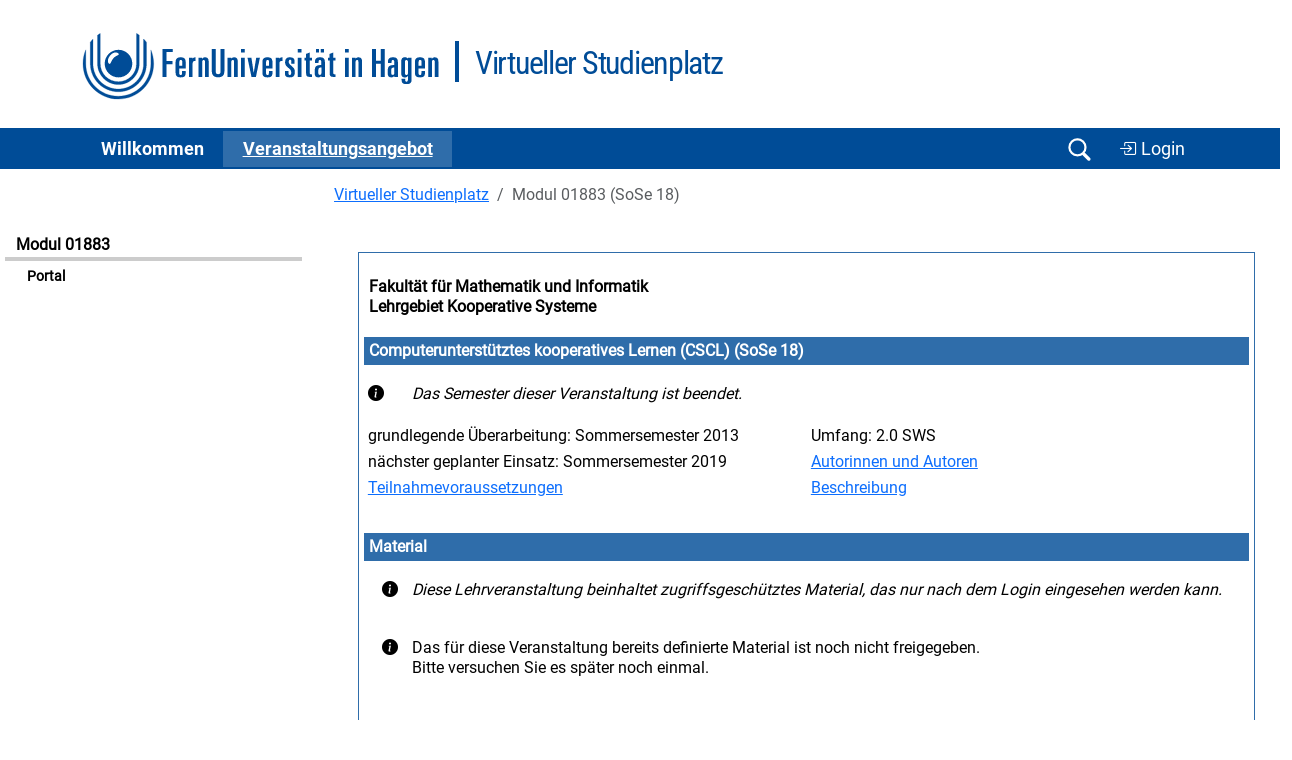

--- FILE ---
content_type: text/html
request_url: https://vu.fernuni-hagen.de/lvuweb/lvu/app/Kurs/1883/SS2018
body_size: 3440
content:
<!DOCTYPE html>
<html lang='de'>
<head>
<meta charset='iso-8859-1' />
<meta name='Author' content='FernUni Hagen, ZDI' />
<meta name='Keywords' content='FernUniversit&auml;t, FernUni, Hagen, Fernstudium, Fernlehre, Weiterbildung, Akademiestudien, Fernlehre, eLearning, e-Learning, Blended Learning, Distance Learning, Studium, Studieren, Virtueller Studienplatz, Virtuelles Studium, Internetbasiertes Studium, Internetbasiertes Studienangebot, Lernraum Virtuelle Universität, LVU' />
<meta name='Description' content='Virtueller Studienplatz' />
<title>Virtueller Studienplatz - 01883 Computerunterstütztes kooperatives Lernen (CSCL) (SoSe 18) (Portal)</title>
<link href='/lvuweb/stylesheets/feustyle2011.css' rel='stylesheet' media='all' />
<link href='/lvuweb/stylesheets/vustyle2011.css' rel='stylesheet' media='all' />
<link href='/lvuweb/stylesheets/default2025.css' rel='stylesheet' media='all' />
<link href='/lvuweb/stylesheets/bootstrap-5.3/bootstrap.min.css' rel='stylesheet' />
<link href='/lvuweb/bootstrap-icons/font/bootstrap-icons.min.css' rel='stylesheet' />
<link href='/lvuweb/stylesheets/vu-bootstrap.css' rel='stylesheet' media='all' />
<link rel='shortcut icon' href='/lvuweb/images/favicon.ico' type='image/x-icon' />
<link rel='icon' href='/lvuweb/images/favicon.ico' type='image/x-icon' />
<script src='https://vu.fernuni-hagen.de/lvuweb/JavaScript/bootstrap-5.3/bootstrap.bundle.min.js' type='text/javascript' defer></script>
<script  src='https://vu.fernuni-hagen.de/lvuweb/JavaScript/default.js' type='text/javascript' defer></script>
<meta name='DC.Identifier'
 content='https://vu.fernuni-hagen.de/lvuweb/lvu/app/Kurs/1883/SS2018?function=Start'
 scheme='url'
  />
<meta name='DC.Identifier'
 content='https://vu.fernuni-hagen.de'
 scheme='url'
  />
<meta name='DC.Format'
 content='text/html'
  />
<meta name='DC.Title'
 content='01883 Computerunterstütztes kooperatives Lernen (CSCL) (SoSe 18) (Portal) - Lernraum Virtuelle Universit&auml;t - FernUniversit&auml;t in Hagen'
  />
<meta name='DC.Creator.PersonalName'
 content='Lernraum Virtuelle Universität'
  />
<meta name='DC.Creator.CorporateName'
 content='Zentrum für Digitalisierung und IT (ZDI) - Competence Center Softwaretechnik'
  />
<meta name='DC.Creator.CorporateName.Address'
 content='Universit&auml;tsstr. 21/AVZ, 58085 Hagen, Germany'
  />
<meta name='DC.Subject'
 content='FernUni;FernUniversit&auml;t in Hagen;Hagen;ZDI;Zentrum f&uml;r Digitalisierung und IT;Competence Center;Softwaretechnik;Portal;Online-Kurs; E-Learning; Fernstudium; Fernlehre; 01883 Computerunterstütztes kooperatives Lernen (CSCL) im Sommersemester 2018;Fachbereich: Informatik;Lehrgebiet Kooperative Systeme;;Fakultät für Mathematik und Informatik'
  />
<meta name='DC.Language'
 content='GER'
 scheme='ISO 639-2'
  />
<meta name='Description'
 content='01883 Computerunterstütztes kooperatives Lernen (CSCL) (SoSe 18) (Portal) - Lernraum Virtuelle Universit&auml;t - FernUniversit&auml;t in Hagen'
  />
<meta name='DC.publisher'
 content='Der Rektor der FernUniversität in Hagen'
  />
<meta name='DC.publisher.CorporateName'
 content='FernUniversität in Hagen'
  />
<meta name='DC.contributor.PersonalName'
 content='Oliver Schönwald'
  />
<meta name='DC.contributor.PersonalName.Address'
 content='oliver.schoenwald@fernuni-hagen.de'
  />
<meta name='DC.contributor.CorporateName'
 content='FernUniversität in Hagen'
  />
</head>
<body onload='loader();'>
<div id='seite'>
<!-- CommonReferencableView output start -->
<header><div class='container'><div class='logo-wrapper d-block d-md-flex'><a href='http://www.fernuni-hagen.de' title='Zur Homepage der FernUniversität'><img src='/lvuweb/images/logo_fernuni_hagen.svg'  title='FernUniversit&auml;t in Hagen' ></a><div class='second-logo-wrapper'><div class='second-logo'>Virtueller Studienplatz</div></div></div></div>
   <nav class='navbar navbar-expand-lg navbar-dark bg-feu-dark py-0 '>

      <div class='container'>
        <button class='navbar-toggler' type='button' data-bs-toggle='collapse' data-bs-target='#navbarSupportedContent' aria-controls='navbarSupportedContent' aria-expanded='false' aria-label='Toggle navigation'>
          <span class='navbar-toggler-icon'></span>
        </button>
        <div class='collapse navbar-collapse' id='navbarSupportedContent'>
          <ul class='navbar-nav me-auto mb-2 mb-lg-0'>
<li class='nav-item'>
              <a class='nav-link ' href='https://vu.fernuni-hagen.de/lvuweb/lvu/app/MyVU' role='button' aria-expanded='false'>
                Willkommen
              </a>     
            </li>
<li class='nav-item'>
              <a class='nav-link active' href='https://vu.fernuni-hagen.de/lvuweb/lvu/app/Kursangebot' role='button' aria-expanded='false'>
                Ver&shy;an&shy;stal&shy;tungs&shy;an&shy;ge&shy;bot
              </a>     
            </li>
          </ul>

          </div>
            <div class='d-flex justify-content-end'>
			    <button class='navbar-toggler d-block' type='button' data-bs-toggle='collapse' data-bs-target='#navbar_search' aria-controls='navbar_search' aria-expanded='false' aria-label='Suche öffnen/schließen' id='btn_navbar_search'>
				    <span class='navbar-toggler-icon navbar-search-icon'></span>
                </button>
<a href='https://vu.fernuni-hagen.de/lvuweb/lvuauth/app/Kurs/1883/SS2018?function=Start' class='btn btn-feu' style='a:visited: var(--feu-white); font-size: 1.1rem; margin-top: 1px;' title='Zur Login-Eingabe für den personalisierten Bereich des LVU.'><i class='bi bi-box-arrow-in-right'></i> Login</a>    	    </div>   
        </div>
</nav>
</header><div class='navbar-collapse collapse' id='navbar_search'>
        <div id='row'>
            <div class='search_box offset-md-3 col-12 col-md-6 px-2 py-3' id='search_sonstiges'>
                <form action='/lvuweb/lvu/app/Kursangebot?function=Kursliste'>
                    <div class='container d-flex'>
                        <input class='form-control search-box' type='search' id='input_search' name='PS,Kursangebot,phrase' placeholder='Modulnummer oder -titel'  list='suchoptionen'/> 
                        <input class='btn btn-feu' type='submit' value='Suchen' />           
                    </div>
                </form>
            </div>
		</div>		
	</div><div class='row' style=''><div class='col-12 col-md-3'><div id='navigation' style='width: auto;'>
<div class='navigation-ueberschrift'>Modul 01883</div>
<ul class='themennavigation'>
<li id='aktive_funktion'><a href='https://vu.fernuni-hagen.de/lvuweb/lvu/app/Kurs/1883/SS2018?function=Start' title='zur Unterfunktion'>Portal</a></li>
</ul>
<br />
</div><!--  Ende von navigation  -->

</div>
<div class='col-12 col-md-9'><div id='inhalt'>
<nav aria-label='breadcrumb'><ol class='breadcrumb'>
<li class='breadcrumb-item'><a href='https://vu.fernuni-hagen.de/lvuweb/lvu/app/Home' title='Zur Seite Virtueller Studienplatz'>Virtueller Studienplatz</a></li>
<li class='breadcrumb-item active'>Modul 01883 (SoSe 18)</li>
</ol>
</nav>
<div id='information'>
<table class='portal_aussen' style='width:100%;'>
<tr>
<td>
<table class='portal' style='width:100%;'>
<tr>
<th class='portal_caption'>
<div style='float:left;'><a href='http://www.fernuni-hagen.de/mi/' class='undecorated' title='Zur Fakultät für Mathematik und Informatik'>Fakultät für Mathematik und Informatik</a><br />
<a href='https://www.fernuni-hagen.de/ks/' class='undecorated' title='Zum Lehrgebiet Lehrgebiet Kooperative Systeme'>Lehrgebiet Kooperative Systeme</a></div>
<div style='float: right'>&nbsp;</div>
</th>
</tr>
<tr>
<td>
<table class='portal_inhalt' style='width:100%;'>
<tr>
<th colspan ='2' class='portal_normal'>
Computerunterstütztes kooperatives Lernen (CSCL) (SoSe 18)</th>
</tr>
<tr>
<td colspan ='2' class='weiss'>
<table style='width:100%;'>
<tr>
<td style='width:5%;'>
<i class='bi bi-info-circle-fill' style=''></i></td>
<td style='width:95%; font-style: italic;'>
 Das Semester dieser Veranstaltung ist beendet. </td>
</tr>
</table>
</td>
</tr>
<tr>
<td class='weiss' style='width: 50%;'>
grundlegende Überarbeitung: Sommersemester 2013</td>
<td class='weiss' style='width: 50%;'>
Umfang: 2.0 SWS</td>
</tr>
<tr>
<td class='weiss' style='width: 50%;'>
n&auml;chster geplanter Einsatz: Sommersemester 2019</td>
<td class='weiss' style='width: 50%;'>
<a href='https://vu.fernuni-hagen.de/lvuweb/lvu/app/Kurs/1883/SS2018?function=Start&amp;P,AreaView,showAutoren,4978833631=x' title='Autorinnen und Autoren anzeigen'>Autorinnen und Autoren</a></td>
</tr>
<tr>
<td class='weiss' style='width: 50%;'>
<a href='https://vu.fernuni-hagen.de/lvuweb/lvu/app/Kurs/1883/SS2018?function=Start&amp;P,AreaView,showVoraussetzungen,4978833631=x' title='Teilnahmevoraussetzungen anzeigen'>Teilnahmevoraussetzungen</a></td>
<td class='weiss' style='width: 50%;'>
<a href='https://vu.fernuni-hagen.de/lvuweb/lvu/app/Kurs/1883/SS2018?function=Start&amp;P,AreaView,showBeschreibung,4978833631=x' title='Beschreibung anzeigen'>Beschreibung</a></td>
</tr>
</table>
</td>
</tr>
<tr>
<td>
<table class='portal_inhalt' style='width:100%;'>
<tr>
<th colspan ='2' class='portal_normal'>
Material</th>
</tr>
<tr>
<td colspan ='2' class='weiss'>
<table style='width:100%;'>
<tr>
<td style='text-align:center;width:5%;'>
<i class='bi bi-info-circle-fill' style=''></i></td>
<td style='font-style: italic; width:95%;'>
Diese Lehrveranstaltung beinhaltet zugriffsgesch&uuml;tztes Material, das nur nach dem Login eingesehen werden kann.</td>
</tr>
</table>
</td>
</tr>
<tr>
<td colspan ='2' class='weiss'>
<table style='width:100%;'>
<tr>
<td style='text-align:center;width:5%;'>
<i class='bi bi-info-circle-fill' style=''></i></td>
<td style='width:95%;'>
Das für diese Veranstaltung bereits definierte Material ist noch nicht freigegeben.<br />Bitte versuchen Sie es später noch einmal.</td>
</tr>
</table>
</td>
</tr>
</table>
</td>
</tr>
<tr>
<td>
<table class='portal_inhalt' style='width:100%;'>
<tr>
<th colspan ='2' class='portal_normal'>
Betreuung</th>
</tr>
<tr>
<td class='weiss' style='width: 50%;'>
<a href='https://vu.fernuni-hagen.de/lvuweb/lvu/app/Kurs/1883/SS2018?function=Start&amp;P,AreaView,showBetreuung,4978833631=x' title='Betreuungsinformationen anzeigen'>Betreuende</a></td>
<td class='weiss' style='width: 50%;'>
<a href='http://www.fernuni-hagen.de/studium/regionalzentren' title='zum Informationsangebot der Campus Standorte'>Liste der Campus Standorte bzw. Studienzentren</a></td>
</tr>
</table>
</td>
</tr>
</table>
</td>
</tr>
</table>
<p>
Irrt&uuml;mer und nachtr&auml;gliche Daten&auml;nderungen vorbehalten.</p>
<br />
<div id='inhaltsfuss'>
Seite erstellt in 0,1s&nbsp;&nbsp;|&nbsp;&nbsp;27.1.2026,02:50 im Wintersemester 2025/2026&nbsp;&nbsp;|&nbsp;&nbsp;realisiert durch das LVU-System<br />
</div><!--  Ende von inhaltsfuss  -->

</div><!--  Ende von information  -->

</div><!--  Ende von inhalt  -->

</div>
</div>
<div class='clearfix mt-4'></div>
<footer>
			<div class='container py-2 pt-5'>
				<div class='row pt-2'>
					<div class='col-12 col-md-4'>
						<ul class='list-unstyled mb-4'>
							<li class='mb-3 fw-bold'>
								FernUniversit&auml;t in Hagen<br>
								Universit&auml;tsstra&szlig;e 47<br>
								58097 Hagen
							</li>
							<li class='fw-bold'>Telefon: <a href='tel:+4923319872444'>+49 2331 987-2444</a></li>
							<li class='fw-bold'><a href='mailto:info@fernuni-hagen.de'>info@fernuni-hagen.de</a></li>
						</ul>
					</div>
					<div class='col-12 col-md-4'>
                        <ul class='list-unstyled'>
							<li><a href='https://wiki.fernuni-hagen.de/helpdesk'>Hilfe</a></li>
							<li><a href='https://www.fernuni-hagen.de/service/kontakt.shtml'>Kontakt</a></li>
							<li><a href='https://www.fernuni-hagen.de/impressum.shtml'>Impressum</a></li>
							<li><a href='https://vu.fernuni-hagen.de/lvuweb/lvu/file/FeU/Public/Datenschutzerklaerung.pdf'>Datenschutz <i class='bi bi-file-earmark-pdf'></i></a></li>
						</ul>  
					</div>
					<div class='col-12 col-md-4'>
						<ul class='list-unstyled'>
							<li><a href='https://www.ub.fernuni-hagen.de'>Bibliothek</a></li>
							<li><a href='https://moodle.fernuni-hagen.de'>Moodle-Lernumgebung</a></li>
							<li><a href='https://online-uebungssystem.fernuni-hagen.de'>Online-Übungssystem</a></li>
							<li><a href='https://pos.fernuni-hagen.de'>Prüfungsportal</a></li>
							<li><a href='https://studyport.fernuni-hagen.de'>studyPort</a></li>
						</ul>
					</div>
				</div>
			</div>
			<div class='footer-blue mt-4'>
				<div class='container'>
					<div class='row py-2'>
						<div class='col-12 d-flex justify-content-center footer-logo'>
							<img src='/lvuweb/images/logo_fernuni_hagen_fuss.svg' alt='Logo FernUniversität in Hagen' title='Logo FernUniversität in Hagen'>
						</div>
					</div>
				</div>
			</div>			
		</footer><button type="button" class="btn btn-primary btn-floating btn-lg rounded-circle border-white" id="btn-back-to-top">
  <i class="bi bi-chevron-up"></i>
</button><!-- CommonReferencableView output end -->
</div><!--  Ende von seite  -->

</body>
<!-- diese Seite wurde für den Request 'https://vu.fernuni-hagen.de/lvuweb/lvu/app/Kurs/1883/SS2018' eines anonymen Zugriffs  vom Adressbereich '18.222.126.72'' am 'Tue Jan 27 02:50:33 CET 2026' nach 81 Millisekunden erstellt. -->
</html>
<!-- LVU-GUI Version OS @ 15.08.2024 -->
<!-- LVU-MW Version 5.1.0 @  -->

